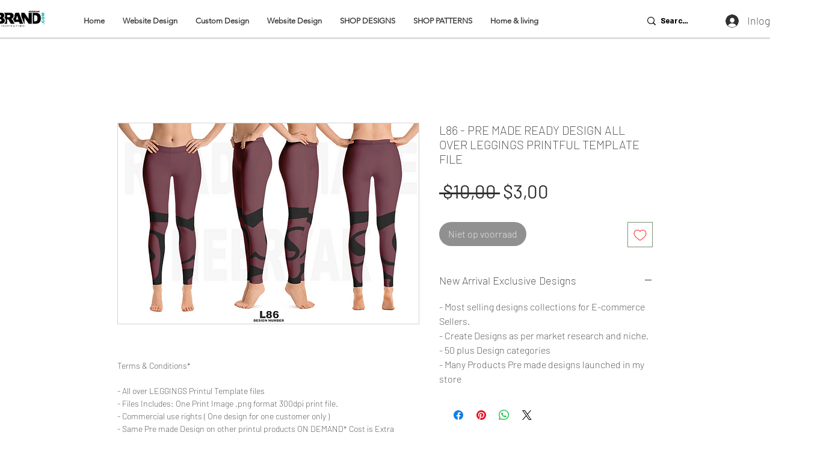

--- FILE ---
content_type: text/html; charset=utf-8
request_url: https://www.google.com/recaptcha/api2/aframe
body_size: 268
content:
<!DOCTYPE HTML><html><head><meta http-equiv="content-type" content="text/html; charset=UTF-8"></head><body><script nonce="o9VCe4qMhk3MQXOLk9WTfQ">/** Anti-fraud and anti-abuse applications only. See google.com/recaptcha */ try{var clients={'sodar':'https://pagead2.googlesyndication.com/pagead/sodar?'};window.addEventListener("message",function(a){try{if(a.source===window.parent){var b=JSON.parse(a.data);var c=clients[b['id']];if(c){var d=document.createElement('img');d.src=c+b['params']+'&rc='+(localStorage.getItem("rc::a")?sessionStorage.getItem("rc::b"):"");window.document.body.appendChild(d);sessionStorage.setItem("rc::e",parseInt(sessionStorage.getItem("rc::e")||0)+1);localStorage.setItem("rc::h",'1766632466147');}}}catch(b){}});window.parent.postMessage("_grecaptcha_ready", "*");}catch(b){}</script></body></html>